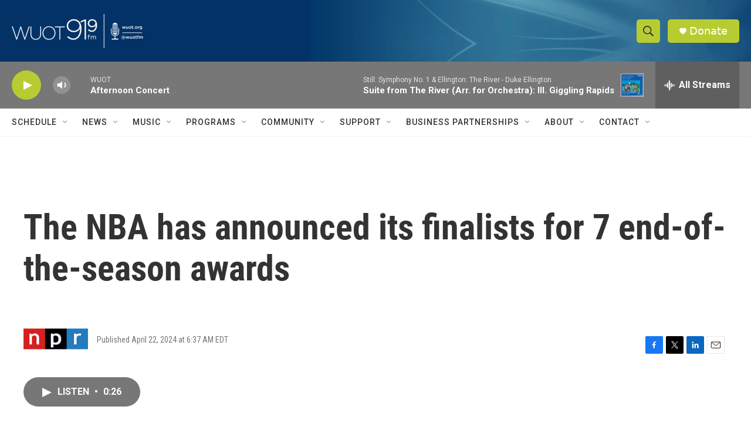

--- FILE ---
content_type: text/html; charset=utf-8
request_url: https://www.google.com/recaptcha/api2/aframe
body_size: 269
content:
<!DOCTYPE HTML><html><head><meta http-equiv="content-type" content="text/html; charset=UTF-8"></head><body><script nonce="gBN5bFaHqFdGUzsDKKHkQw">/** Anti-fraud and anti-abuse applications only. See google.com/recaptcha */ try{var clients={'sodar':'https://pagead2.googlesyndication.com/pagead/sodar?'};window.addEventListener("message",function(a){try{if(a.source===window.parent){var b=JSON.parse(a.data);var c=clients[b['id']];if(c){var d=document.createElement('img');d.src=c+b['params']+'&rc='+(localStorage.getItem("rc::a")?sessionStorage.getItem("rc::b"):"");window.document.body.appendChild(d);sessionStorage.setItem("rc::e",parseInt(sessionStorage.getItem("rc::e")||0)+1);localStorage.setItem("rc::h",'1768423241003');}}}catch(b){}});window.parent.postMessage("_grecaptcha_ready", "*");}catch(b){}</script></body></html>